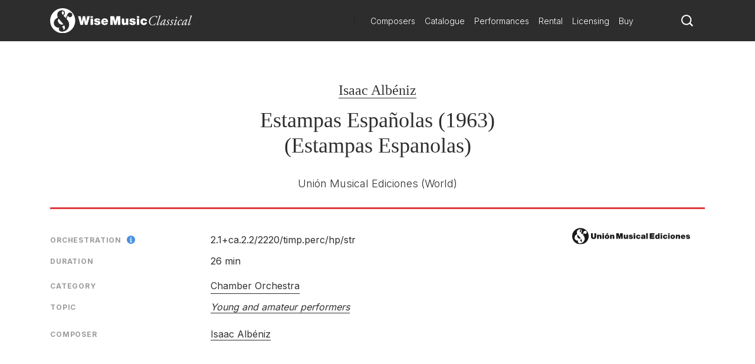

--- FILE ---
content_type: text/html; charset=utf-8
request_url: https://www.wisemusicclassical.com/work/3874/Estampas-Espanolas--Isaac-Alb%C3%A9niz/
body_size: 9376
content:

<!DOCTYPE html>
<html lang="en">
<head>
    <meta charset="utf-8">
    <meta name="viewport" content="width=device-width, initial-scale=1, shrink-to-fit=no, viewport-fit=cover">
    <meta name="twitter:card" content="summary_large_image">
    <link rel="icon" type="image/x-icon" href="/img/favicon.ico">

    

<title>Estampas Espa&#xF1;olas | Isaac Alb&#xE9;niz - Wise Music Classical</title>

<meta property="og:title" content="Estampas Espa&#xF1;olas | Isaac Alb&#xE9;niz" />
<meta name="twitter:title" content="Estampas Espa&#xF1;olas | Isaac Alb&#xE9;niz">



    <link rel="canonical" href="https://www.wisemusicclassical.com/work/3874/Estampas-Espaolas--Isaac-Alb&#xE9;niz/" />
    <meta property="og:url" content="https://www.wisemusicclassical.com/work/3874/Estampas-Espaolas--Isaac-Alb&#xE9;niz/" />

    <meta property="og:description" content="Estampas Espa&#xF1;olas by Isaac Alb&#xE9;niz, published by Uni&#xF3;n Musical Ediciones" />
    <meta name="twitter:description" content="Estampas Espa&#xF1;olas by Isaac Alb&#xE9;niz, published by Uni&#xF3;n Musical Ediciones" />


<!-- Google Tag Manager -->
<script>
    // Include the following lines to define the gtag() function when
    // calling this code prior to your gtag.js or Tag Manager snippet
    window.dataLayer = window.dataLayer || [];
    function gtag() { dataLayer.push(arguments); }

    // Call the default command before gtag.js or Tag Manager runs to
    // adjust how the tags operate when they run. Modify the defaults
    // per your business requirements and prior consent granted/denied, e.g.:
    
    gtag('consent', 'default', {
        ad_storage: 'denied',
        analytics_storage: 'denied',
        wait_for_update: 500,
    });
</script>

<script>
    (function (w, d, s, l, i) {
        w[l] = w[l] || []; w[l].push({
            'gtm.start':
                new Date().getTime(), event: 'gtm.js'
        }); var f = d.getElementsByTagName(s)[0],
            j = d.createElement(s), dl = l != 'dataLayer' ? '&l=' + l : ''; j.async = true; j.src =
                'https://www.googletagmanager.com/gtm.js?id=' + i + dl; f.parentNode.insertBefore(j, f);
        })(window, document, 'script', 'dataLayer', 'GTM-5LPP4BG');</script>
<!-- End Google Tag Manager -->

 
    <!-- Inter Google Font -->
    <link rel="stylesheet" href="https://fonts.googleapis.com/css2?family=Inter:wght@300;400;500;700&amp;display=swap">
    <!-- BodoniSevITCPro-Book Font -->
    <link rel="stylesheet" media="none" href="/css/MyFontsWebfontsKit.css" />
    <link rel="stylesheet" href="/css/styles.css?v=d9TW2WSWgYM2ftrijdn-4tRrHMF996FNpIPhYBgZQjw" />
   
<script type="text/javascript">!function(T,l,y){var S=T.location,k="script",D="instrumentationKey",C="ingestionendpoint",I="disableExceptionTracking",E="ai.device.",b="toLowerCase",w="crossOrigin",N="POST",e="appInsightsSDK",t=y.name||"appInsights";(y.name||T[e])&&(T[e]=t);var n=T[t]||function(d){var g=!1,f=!1,m={initialize:!0,queue:[],sv:"5",version:2,config:d};function v(e,t){var n={},a="Browser";return n[E+"id"]=a[b](),n[E+"type"]=a,n["ai.operation.name"]=S&&S.pathname||"_unknown_",n["ai.internal.sdkVersion"]="javascript:snippet_"+(m.sv||m.version),{time:function(){var e=new Date;function t(e){var t=""+e;return 1===t.length&&(t="0"+t),t}return e.getUTCFullYear()+"-"+t(1+e.getUTCMonth())+"-"+t(e.getUTCDate())+"T"+t(e.getUTCHours())+":"+t(e.getUTCMinutes())+":"+t(e.getUTCSeconds())+"."+((e.getUTCMilliseconds()/1e3).toFixed(3)+"").slice(2,5)+"Z"}(),iKey:e,name:"Microsoft.ApplicationInsights."+e.replace(/-/g,"")+"."+t,sampleRate:100,tags:n,data:{baseData:{ver:2}}}}var h=d.url||y.src;if(h){function a(e){var t,n,a,i,r,o,s,c,u,p,l;g=!0,m.queue=[],f||(f=!0,t=h,s=function(){var e={},t=d.connectionString;if(t)for(var n=t.split(";"),a=0;a<n.length;a++){var i=n[a].split("=");2===i.length&&(e[i[0][b]()]=i[1])}if(!e[C]){var r=e.endpointsuffix,o=r?e.location:null;e[C]="https://"+(o?o+".":"")+"dc."+(r||"services.visualstudio.com")}return e}(),c=s[D]||d[D]||"",u=s[C],p=u?u+"/v2/track":d.endpointUrl,(l=[]).push((n="SDK LOAD Failure: Failed to load Application Insights SDK script (See stack for details)",a=t,i=p,(o=(r=v(c,"Exception")).data).baseType="ExceptionData",o.baseData.exceptions=[{typeName:"SDKLoadFailed",message:n.replace(/\./g,"-"),hasFullStack:!1,stack:n+"\nSnippet failed to load ["+a+"] -- Telemetry is disabled\nHelp Link: https://go.microsoft.com/fwlink/?linkid=2128109\nHost: "+(S&&S.pathname||"_unknown_")+"\nEndpoint: "+i,parsedStack:[]}],r)),l.push(function(e,t,n,a){var i=v(c,"Message"),r=i.data;r.baseType="MessageData";var o=r.baseData;return o.message='AI (Internal): 99 message:"'+("SDK LOAD Failure: Failed to load Application Insights SDK script (See stack for details) ("+n+")").replace(/\"/g,"")+'"',o.properties={endpoint:a},i}(0,0,t,p)),function(e,t){if(JSON){var n=T.fetch;if(n&&!y.useXhr)n(t,{method:N,body:JSON.stringify(e),mode:"cors"});else if(XMLHttpRequest){var a=new XMLHttpRequest;a.open(N,t),a.setRequestHeader("Content-type","application/json"),a.send(JSON.stringify(e))}}}(l,p))}function i(e,t){f||setTimeout(function(){!t&&m.core||a()},500)}var e=function(){var n=l.createElement(k);n.src=h;var e=y[w];return!e&&""!==e||"undefined"==n[w]||(n[w]=e),n.onload=i,n.onerror=a,n.onreadystatechange=function(e,t){"loaded"!==n.readyState&&"complete"!==n.readyState||i(0,t)},n}();y.ld<0?l.getElementsByTagName("head")[0].appendChild(e):setTimeout(function(){l.getElementsByTagName(k)[0].parentNode.appendChild(e)},y.ld||0)}try{m.cookie=l.cookie}catch(p){}function t(e){for(;e.length;)!function(t){m[t]=function(){var e=arguments;g||m.queue.push(function(){m[t].apply(m,e)})}}(e.pop())}var n="track",r="TrackPage",o="TrackEvent";t([n+"Event",n+"PageView",n+"Exception",n+"Trace",n+"DependencyData",n+"Metric",n+"PageViewPerformance","start"+r,"stop"+r,"start"+o,"stop"+o,"addTelemetryInitializer","setAuthenticatedUserContext","clearAuthenticatedUserContext","flush"]),m.SeverityLevel={Verbose:0,Information:1,Warning:2,Error:3,Critical:4};var s=(d.extensionConfig||{}).ApplicationInsightsAnalytics||{};if(!0!==d[I]&&!0!==s[I]){var c="onerror";t(["_"+c]);var u=T[c];T[c]=function(e,t,n,a,i){var r=u&&u(e,t,n,a,i);return!0!==r&&m["_"+c]({message:e,url:t,lineNumber:n,columnNumber:a,error:i}),r},d.autoExceptionInstrumented=!0}return m}(y.cfg);function a(){y.onInit&&y.onInit(n)}(T[t]=n).queue&&0===n.queue.length?(n.queue.push(a),n.trackPageView({})):a()}(window,document,{
src: "https://js.monitor.azure.com/scripts/b/ai.2.min.js", // The SDK URL Source
crossOrigin: "anonymous", 
cfg: { // Application Insights Configuration
    connectionString: 'InstrumentationKey=d0234afd-2e91-47dd-bd27-5e8365e32f0e'
}});</script></head>
<body>
    <!-- Google Tag Manager (noscript) -->
    <noscript>
        <iframe src="https://www.googletagmanager.com/ns.html?id=GTM-5LPP4BG"
                height="0" width="0" style="display:none;visibility:hidden"></iframe>
    </noscript>
    <!-- End Google Tag Manager (noscript) -->
    
    <!-- Header -->
    
<header class="header">
    <div class="header__container">
        <div class="header__elements">
            <!-- Logo -->
            <!-- Partial Views -->
    <div class="logo">
        <a class="logo__container" href="/">
            <img class="logo__img"
             src="/media/krhkxd42/wmc-logo.svg"
             alt="Wise Music Classical" />
        </a>
    </div>


)

            <!-- Navigation -->
            
<nav class="navigation navigation--hide">
    <!-- Main navigation List -->
    <ul class="navigation__items">
            <li class="navigation__item">
                <a class="navigation__link" href="/composers/">Composers</a>
            </li>
            <li class="navigation__item">
                <a class="navigation__link" href="/catalogue/">Catalogue</a>
            </li>
            <li class="navigation__item">
                <a class="navigation__link" href="/performances/">Performances</a>
            </li>
            <li class="navigation__item">
                <a class="navigation__link" href="/rental/">Rental</a>
            </li>
            <li class="navigation__item">
                <a class="navigation__link" href="/licensing/">Licensing</a>
            </li>
            <li class="navigation__item">
                <a class="navigation__link" href="/buy/">Buy</a>
            </li>
    </ul>
</nav>
            <!-- Search -->
            <div class="search-icon">
                <a class="search-icon__btn">
                    <svg version="1.1" xmlns="http://www.w3.org/2000/svg" xmlns:xlink="http://www.w3.org/1999/xlink" x="0px" y="0px"
    viewBox="0 0 1000 1000" style="enable-background:new 0 0 1000 1000;" xml:space="preserve">
<title>search-1</title>
<path d="M800.2,703.7c-7.3-7.3-8.3-19.9-2.7-28.6c44-67.7,69.8-148.3,69.8-234.9C867.3,201,672.7,6.5,433.7,6.5
    C194.5,6.5,0,201,0,440.2c0,239.1,194.5,433.6,433.7,433.6c93.1,0,179.3-29.9,250.1-80.1c8.3-6,20.8-5.2,28.1,2l155,155
    c1,1,2.1,2,3.2,2.8c1.8,1.5,9.3,8.5,16.5,15.8l18.4,18.3c7.3,7.2,19.1,7.2,26.3,0l63.2-63.2c7.3-7.3,7.3-19.1,0.1-26.4L800.2,703.7
    L800.2,703.7z M696,642.2c-14.3,18.6-30.4,35.6-48.2,50.7C590,742,515.3,771.8,433.7,771.8C250.8,771.8,102,623,102,440.2
    s148.8-331.7,331.7-331.7c182.8,0,331.6,148.8,331.6,331.7C765.3,516.2,739.2,586.2,696,642.2L696,642.2z"></path>
</svg>
                </a>
            </div>
            <!-- Toggle -->
              <div class="toggle toggle--squeeze">
    <div class="toggle__box">
      <div class="toggle__inner"></div>
    </div>
  </div>
        </div>
    </div>
        <!-- Search -->
    <div class="search search--hide">
    <form class="search__form" action="Get">
        <input class="search__input js-catalogue-search" type="search" placeholder="Search composers, works, news..." size="35" aria-label="Search">
       <div class="search__icon js-search-icon">
            <svg version="1.1" xmlns="http://www.w3.org/2000/svg" xmlns:xlink="http://www.w3.org/1999/xlink" x="0px" y="0px"
    viewBox="0 0 1000 1000" style="enable-background:new 0 0 1000 1000;" xml:space="preserve">
<title>search-1</title>
<path d="M800.2,703.7c-7.3-7.3-8.3-19.9-2.7-28.6c44-67.7,69.8-148.3,69.8-234.9C867.3,201,672.7,6.5,433.7,6.5
    C194.5,6.5,0,201,0,440.2c0,239.1,194.5,433.6,433.7,433.6c93.1,0,179.3-29.9,250.1-80.1c8.3-6,20.8-5.2,28.1,2l155,155
    c1,1,2.1,2,3.2,2.8c1.8,1.5,9.3,8.5,16.5,15.8l18.4,18.3c7.3,7.2,19.1,7.2,26.3,0l63.2-63.2c7.3-7.3,7.3-19.1,0.1-26.4L800.2,703.7
    L800.2,703.7z M696,642.2c-14.3,18.6-30.4,35.6-48.2,50.7C590,742,515.3,771.8,433.7,771.8C250.8,771.8,102,623,102,440.2
    s148.8-331.7,331.7-331.7c182.8,0,331.6,148.8,331.6,331.7C765.3,516.2,739.2,586.2,696,642.2L696,642.2z"></path>
</svg>
           Search
        </div>
    </form>
</div>
</header> 
    <!-- Hero -->
    

    
    <!-- Page Content -->
    <main class="main__content">
        

<div id="react_0HNISF00855EK"><div class="modal__background modal--hide "><div class="modal modal--hide "><header class="modal__header"><button class="modal__close-button">close X</button></header><section class="modal__body"><main class="work-buy"><div class="work-buy__card"><div class="work-buy__country"><img src="/img/buy/flags/uk.png" alt="Located in the UK"/> <!-- -->Located in the UK</div><div class="work-buy__logo"><a class="work-buy__link" href="https://www.musicroom.com" target="_blank" rel="noopener noreferrer"><img src="/img/buy/logos/musicroom.png" alt="musicroom"/></a></div><div class="work-buy__links-container"><ul class="work-buy__links"></ul></div></div><div class="work-buy__card"><div class="work-buy__country"><img src="/img/buy/flags/usa.png" alt="Located in the USA"/> <!-- -->Located in the USA</div><div class="work-buy__logo"><a class="work-buy__link" href="https://www.sheetmusicplus.com" target="_blank" rel="noopener noreferrer"><img src="/img/buy/logos/sheetmusic.png" alt="sheetmusic"/></a></div><div class="work-buy__links-container"><ul class="work-buy__links"></ul></div></div><div class="work-buy__card"><div class="work-buy__country"><img src="/img/buy/flags/eu.png" alt="Located in Europe"/> <!-- -->Located in Europe</div><div class="work-buy__logo"><a class="work-buy__link" href="https://www.musicshopeurope.com" target="_blank" rel="noopener noreferrer"><img src="/img/buy/logos/musicshop.png" alt="musicshop"/></a></div><div class="work-buy__links-container"><ul class="work-buy__links"></ul></div></div></main></section></div></div><header class="work__header"><ul class="work__summary"><li class="work__item work__item--composers"><a href="/composer/20/Isaac-Albéniz/" class="work__item--composer">Isaac Albéniz</a></li><li class="work__item work__item--title"><h1>Estampas Españolas (1963)<br/>(Estampas Espanolas)</h1></li><li class="work__item work__item--publishers"><span>Unión Musical Ediciones<!-- --> <!-- -->(World)<br/></span></li></ul></header><div class="work__content-container"><main class="work__content"><div class="work-cards"><div class="work-card"><div class="work-card__details"><ul class="work-card__detail-list"><li class="work-card__detail-item"><label class="work-card__detail-label work-card__label-icon">Orchestration<span><div></div></span></label><div><span class="work-card__orchestration-details">2.1+ca.2.2/</span><span class="work-card__orchestration-details">2220/</span><span class="work-card__orchestration-details">timp.perc/</span><span class="work-card__orchestration-details">hp/</span><span class="work-card__orchestration-details">str</span></div></li><li class="work-card__detail-item"><label class="work-card__detail-label">Duration</label>26 min</li></ul></div></div><div class="work-card"><div class="work-card__details"><ul class="work-card__detail-list"><li class="work-card__detail-item"><label class="work-card__detail-label">Category</label><a href="/catalogue/works/?category=[&quot;Orchestra&quot;]&amp;subCategory=[&quot;Chamber+Orchestra&quot;]&amp;yearComposed=[0,2026]" class="work-card__link">Chamber Orchestra</a></li><li class="work-card__detail-item"><label class="work-card__detail-label">Topic</label><ul class="word-card__topic-list"><li class="word-card__topic-list"><a href="/catalogue/works/?topic=[&quot;Young+and+amateur+performers&quot;]&amp;yearComposed=[0,2026]" class="work-card__link font-italic">Young and amateur performers</a></li></ul></li></ul></div></div><div class="work-card"><div class="work-card__details"><ul class="work-card__detail-list"><li class="work-card__detail-item"><label class="work-card__detail-label">Composer</label><div><span><a href="/composer/20/Isaac-Albéniz/" class="work-card__link--composer">Isaac Albéniz</a></span></div></li></ul></div></div></div></main><aside class="work__aside-content"><section class="publishers-block"><a href="/publishers/union-musical-ediciones/"><aside class="logo__wrapper"><img class="logo__img" src="/img/publishers/charcoal/39.svg" alt="Unión Musical Ediciones"/></aside></a></section></aside></div><div></div></div>
    </main>

    <!-- Footer -->
    
<footer class="footer">
    <div class="footer__container">
        <div class="footer__logo">
            <!-- Logo -->
            <!-- Partial Views -->

    <a href="/">
        <img class="footer__logo-img"
         src="/media/krhkxd42/wmc-logo.svg"
         alt="Wise Music Classical" />
    </a>

)
        </div>
        <div class="footer__elements">
            <div class="footer__navigation">
                <ul class="footer__links">
                        <li>
                            <a class="footer__link" href="/about-us/">About Us</a>
                        </li>
                        <li>
                            <a class="footer__link" href="/info/privacy-policy/">Privacy Policy</a>
                        </li>
                        <li>
                            <a class="footer__link" href="/contact-us/">Contact Us</a>
                        </li>
                        <li>
                            <a class="footer__link" href="/info/faq/">FAQ</a>
                        </li>
                </ul>
            </div>
            <div class="footer__social">
                <ul class="social__list">
                        <li class="social__item">
                                <button class="social__link social__link--facebook js-modal" data-target="social-facebook">
        Facebook
    </button>




                        </li>
                        <li class="social__item">
                            
    <button class="social__link social__link--twitter js-modal" data-target="social-twitter">
        Twitter
    </button>



                        </li>
                        <li class="social__item">
                            

    <button class="social__link social__link--instagram js-modal" data-target="social-instagram">
        Instagram
    </button>


                        </li>
                        <li class="social__item">
                            


    <button class="social__link social__link--youtube js-modal" data-target="social-youtube">
        YouTube
    </button>

                        </li>
                </ul>
            </div>

        </div>
        <div class="footer__copyright">
            <span class="r-line-break">Copyright 2026 Wise Music Classical.</span>
            <span class="r-line-break">Part of Wise Music Group.</span>
        </div>
    </div>

    <script src="https://cc.cdn.civiccomputing.com/9/cookieControl-9.x.min.js"></script>
<script type="text/javascript">
    var config = {
        apiKey: '7fcd5b55547a1d3f0076a67016387ce17f9cf526',
        product: 'PRO',
        initialState: 'NOTIFY',
        mode: 'gdpr',
        logConsent: true,
        accessibility: { overlay: false },
        rejectButton: false,
        notifyDismissButton: false,
        necessaryCookies: ['sessionid', 'UMB*', 'AspNetCore*', 'ARRA*'],
        optionalCookies: [
            {
                name: 'analytics',
                label: 'Analytics',
                recommendedState: false,
                description: 'Analytical cookies help us to improve our website by collecting and reporting information on its usage.',
                cookies: ['_ga', '_gid', '_gat', '__utma', '__utmt', '__utmb', '__utmc', '__utmz', '__utmv'],
                onAccept: function () {
                    gtag('consent', 'update', { 'analytics_storage': 'granted' });
                },
                onRevoke: function () {
                    gtag('consent', 'update', { 'analytics_storage': 'denied' });
                }
            }
        ],

        position: 'RIGHT',
        theme: 'DARK',
        branding: {
            backgroundColor: '#2d2d2d',
            notifyBackgroundColor: '#2d2d2d',
            removeAbout: true
        },
        text: {
            title: 'Our website uses cookies to give you the best possible experience.',
            accept: 'Accept all cookies',
            acceptSettings: 'Accept all cookies',
        },
        statement: {
            description: 'For more information visit our',
            name: 'Privacy policy',
            url: '/info/privacy-policy/',
            updated: '22/01/2020'
        },
    };

    CookieControl.load(config);
</script>

</footer>

    <div class="modal__background modal--hide modal--social-facebook">
        <div class="modal modal--hide">
            <header class="modal__header">
                <button class="modal__close-button js-modal" data-target="social-facebook">
                    close X
                </button>
            </header>
            <section class="modal__body modal__body--no-headline">
                <div class="social-modal">
                    <h2 class="social-modal__header">
                        Follow us on <span class="social-modal__type">facebook</span>
                    </h2>
                    <ul class="social-modal__list">
                                <li class="social-modal__item">
                                    <a href="https://www.facebook.com/WiseMusicClassical/"
                           class="social-modal__link social-modal__link--facebook"
                           target="_blank">
                                        Wise Music Classical (London)
                                    </a>
                                </li>
                                <li class="social-modal__item">
                                    <a href="https://www.facebook.com/GSchirmer/"
                           class="social-modal__link social-modal__link--facebook"
                           target="_blank">
                                        G. Schirmer Inc. (New York)
                                    </a>
                                </li>
                                <li class="social-modal__item">
                                    <a href="https://www.facebook.com/editionwilhelmhansen/"
                           class="social-modal__link social-modal__link--facebook"
                           target="_blank">
                                        Edition Wilhelm Hansen (Copenhagen)
                                    </a>
                                </li>
                                <li class="social-modal__item">
                                    <a href="https://www.facebook.com/WMClassicalParis"
                           class="social-modal__link social-modal__link--facebook"
                           target="_blank">
                                        Wise Music Classical (Paris)
                                    </a>
                                </li>
                    </ul>
                </div>
            </section>
        </div>
    </div>
    <div class="modal__background modal--hide modal--social-twitter">
        <div class="modal modal--hide">
            <header class="modal__header">
                <button class="modal__close-button js-modal" data-target="social-twitter">
                    close X
                </button>
            </header>
            <section class="modal__body modal__body--no-headline">
                <div class="social-modal">
                    <h2 class="social-modal__header">
                        Follow us on <span class="social-modal__type">twitter</span>
                    </h2>
                    <ul class="social-modal__list">
                    </ul>
                </div>
            </section>
        </div>
    </div>
    <div class="modal__background modal--hide modal--social-instagram">
        <div class="modal modal--hide">
            <header class="modal__header">
                <button class="modal__close-button js-modal" data-target="social-instagram">
                    close X
                </button>
            </header>
            <section class="modal__body modal__body--no-headline">
                <div class="social-modal">
                    <h2 class="social-modal__header">
                        Follow us on <span class="social-modal__type">instagram</span>
                    </h2>
                    <ul class="social-modal__list">
                                <li class="social-modal__item">
                                    <a href="https://www.instagram.com/wisemusicclassical/"
                           class="social-modal__link social-modal__link--instagram"
                           target="_blank">
                                        Wise Music Classical (London)
                                    </a>
                                </li>
                                <li class="social-modal__item">
                                    <a href="https://www.instagram.com/wisemusicclassicalberlin/"
                           class="social-modal__link social-modal__link--instagram"
                           target="_blank">
                                        Wise Music Classical (Berlin)
                                    </a>
                                </li>
                                <li class="social-modal__item">
                                    <a href="https://www.instagram.com/editionpetersgroup/"
                           class="social-modal__link social-modal__link--instagram"
                           target="_blank">
                                        Edition Peters
                                    </a>
                                </li>
                    </ul>
                </div>
            </section>
        </div>
    </div>
    <div class="modal__background modal--hide modal--social-youtube">
        <div class="modal modal--hide">
            <header class="modal__header">
                <button class="modal__close-button js-modal" data-target="social-youtube">
                    close X
                </button>
            </header>
            <section class="modal__body modal__body--no-headline">
                <div class="social-modal">
                    <h2 class="social-modal__header">
                        Follow us on <span class="social-modal__type">youtube</span>
                    </h2>
                    <ul class="social-modal__list">
                                <li class="social-modal__item">
                                    <a href="https://www.youtube.com/channel/UCuav5_6cxC-uxKE8sylDgGA"
                           class="social-modal__link social-modal__link--youtube">
                                        Wise Music Group
                                    </a>
                                </li>
                                <li class="social-modal__item">
                                    <a href="https://www.youtube.com/c/wisemusicclassical"
                           class="social-modal__link social-modal__link--youtube"
                           target="_blank">
                                        Wise Music Classical (London)
                                    </a>
                                </li>
                                <li class="social-modal__item">
                                    <a href="https://www.youtube.com/user/gschirmer"
                           class="social-modal__link social-modal__link--youtube"
                           target="_blank">
                                        G. Schirmer Inc. (New York)
                                    </a>
                                </li>
                    </ul>
                </div>
            </section>
        </div>
    </div>


    <!-- JavaScript -->
    <script src="/scripts/components.bundle.js?v=02XCr3zTQv3gya9XzMrSryMKFpVanFq_8IrOuWaK8Uw"></script>
    <script>ReactDOM.hydrate(React.createElement(Work, {"WorkSummary":{"WorkId":3874,"WorkTitle":"Estampas Españolas","WorkAlternativeTitle":"Estampas Espanolas","Composers":[{"ComposerId":20,"ComposerName":"Isaac Albéniz","ComposerUrl":"/composer/20/Isaac-Albéniz/","IsPublished":true}],"ComposersWithArrangers":[{"ComposerId":20,"ComposerName":"Isaac Albéniz","ComposerUrl":"/composer/20/Isaac-Albéniz/","IsPublished":true}],"Arrangers":[],"TextWriters":[],"WorkNotes":"","Category":{"Category":"Chamber Orchestra","CategoryUrl":"/catalogue/works/?category=[\u0022Orchestra\u0022]\u0026subCategory=[\u0022Chamber+Orchestra\u0022]\u0026yearComposed=[0,2026]"},"AlternativeCategory":null,"Publishers":[{"PublisherId":39,"PublisherName":"Unión Musical Ediciones","PublisherLogo":"/img/publishers/charcoal/39.svg","PublisherUrl":"/publishers/union-musical-ediciones/","Territories":"World"}],"Duration":"26 min","YearComposed":"1963","Opus":null,"Availability":null,"AvailableForSale":false,"AvailableForHire":false,"CommissionExclusivityApplies":false,"Chorus":null,"SoloInstruments":null,"Themes":[{"ThemeName":"Young and amateur performers","ThemeUrl":"/catalogue/works/?topic=[\u0022Young+and+amateur+performers\u0022]\u0026yearComposed=[0,2026]"}],"Orchestration":"2.1+ca.2.2/2220/timp.perc/hp/str","AlternativeOrchestration":"","CommissionDetails":null,"ProgrammeNote":null,"Language":null,"AudioSamplesCount":0,"VideoLinksCount":0,"DiscographyCount":0,"ReviewsCount":0,"FuturePerformancesCount":0,"PastPerformancesCount":0,"NewsCount":0},"MediaEmbeds":{"WorkId":3874,"IssuuEmbeds":[],"Media":[]},"EmbeddedLinks":[],"BuyLinks":{"MusicroomLinks":[],"PrestoMusicLinks":[],"SheetMusicPlusLinks":[],"FicksMusicLinks":[],"FaberMusicLinks":[],"SheetMusicDirectLinks":[],"ClassicalOnDemandLinks":[],"MusicShopEuropeLinks":[],"MusiaShopLinks":[],"AustralianMusicCentreLinks":[],"nkodaLinks":[],"ZinfoniaLinks":[]},"FuturePerformances":[],"Features":[],"News":[]}), document.getElementById("react_0HNISF00855EK"));
</script>
    <script src="/scripts/ui.bundle.js?v=rc7OXz3Ej2eO6N8l2S4nbkHThSmSbZG0zj_k9WJWjEc"></script>
    <script src="/css/MyFontsWebfontsKit.css"></script>
</body>
</html>

--- FILE ---
content_type: image/svg+xml
request_url: https://www.wisemusicclassical.com/img/publishers/charcoal/39.svg
body_size: 12237
content:
<?xml version="1.0" encoding="UTF-8"?>
<svg width="859px" height="121px" viewBox="0 0 859 121" version="1.1" xmlns="http://www.w3.org/2000/svg" xmlns:xlink="http://www.w3.org/1999/xlink">
    <!-- Generator: Sketch 61 (89581) - https://sketch.com -->
    <title>UMEblack</title>
    <desc>Created with Sketch.</desc>
    <defs>
        <polygon id="path-1" points="0 0.522 858.809 0.522 858.809 120.94 0 120.94"></polygon>
    </defs>
    <g id="UMEblack" stroke="none" stroke-width="1" fill="none" fill-rule="evenodd">
        <g id="(SF)UnionMusicalCMYK">
            <path d="M175.091,64.481 C175.091,75.944 168.896,81.444 156.276,81.444 C143.656,81.444 137.403,75.944 137.403,64.481 L137.403,39.125 L150.14,39.125 L150.14,61.646 C150.14,65.871 150.14,71.14 156.334,71.14 C162.355,71.14 162.355,65.871 162.355,61.646 L162.355,39.125 L175.091,39.125 L175.091,64.481" id="Fill-1" fill="#1A1919"></path>
            <path d="M181.916,50.414 L192.973,50.414 L192.973,54.235 L193.089,54.235 C195.231,51.225 198.299,49.662 202.873,49.662 C208.256,49.662 213.177,52.962 213.177,59.851 L213.177,80.46 L201.715,80.46 L201.715,64.714 C201.715,61.24 201.31,58.809 197.952,58.809 C195.983,58.809 193.378,59.793 193.378,64.598 L193.378,80.46 L181.916,80.46 L181.916,50.414" id="Fill-2" fill="#1A1919"></path>
            <path d="M220.235,80.46 L231.698,80.46 L231.698,50.414 L220.235,50.414 L220.235,80.46 Z M220.235,47.172 L231.698,47.172 L231.698,39.125 L220.235,39.125 L220.235,47.172 Z" id="Fill-3" fill="#1A1919"></path>
            <path d="M253.925,57.998 C249.583,57.998 249.004,62.224 249.004,65.408 C249.004,68.592 249.583,72.876 253.925,72.876 C258.267,72.876 258.846,68.592 258.846,65.408 C258.846,62.224 258.267,57.998 253.925,57.998 Z M255.835,47.52 L247.962,47.52 L253.693,38.894 L265.792,38.894 L255.835,47.52 Z M253.925,81.213 C242.636,81.213 237.542,73.744 237.542,65.408 C237.542,57.072 242.636,49.662 253.925,49.662 C265.214,49.662 270.308,57.072 270.308,65.408 C270.308,73.744 265.214,81.213 253.925,81.213 L253.925,81.213 Z" id="Fill-4" fill="#1A1919"></path>
            <path d="M275.861,50.414 L286.918,50.414 L286.918,54.235 L287.034,54.235 C289.176,51.225 292.245,49.662 296.818,49.662 C302.202,49.662 307.123,52.962 307.123,59.851 L307.123,80.46 L295.66,80.46 L295.66,64.714 C295.66,61.24 295.255,58.809 291.897,58.809 C289.929,58.809 287.324,59.793 287.324,64.598 L287.324,80.46 L275.861,80.46 L275.861,50.414" id="Fill-5" fill="#1A1919"></path>
            <polyline id="Fill-6" fill="#1A1919" points="320.664 39.125 338.784 39.125 344.688 63.44 344.804 63.44 350.709 39.125 368.83 39.125 368.83 80.46 356.788 80.46 356.788 53.945 356.672 53.945 349.494 80.46 339.999 80.46 332.821 53.945 332.705 53.945 332.705 80.46 320.664 80.46 320.664 39.125"></polyline>
            <path d="M407.03,80.46 L395.973,80.46 L395.973,76.639 L395.857,76.639 C393.715,79.649 390.646,81.213 386.073,81.213 C380.689,81.213 375.768,77.913 375.768,71.024 L375.768,50.414 L387.231,50.414 L387.231,66.161 C387.231,69.634 387.636,72.066 390.994,72.066 C392.962,72.066 395.567,71.081 395.567,66.276 L395.567,50.414 L407.03,50.414 L407.03,80.46" id="Fill-7" fill="#1A1919"></path>
            <path d="M431.339,59.155 C431.282,58.171 430.76,57.419 430.008,56.898 C429.313,56.319 428.387,56.03 427.46,56.03 C425.84,56.03 423.987,56.377 423.987,58.345 C423.987,59.214 424.682,59.619 425.319,59.908 C427.229,60.719 431.571,60.95 435.392,62.224 C439.213,63.44 442.57,65.697 442.57,70.618 C442.57,78.955 434.582,81.213 427.287,81.213 C420.224,81.213 412.467,78.376 412.293,70.618 L423.234,70.618 C423.292,71.66 423.755,72.528 424.624,73.281 C425.203,73.803 426.303,74.149 427.692,74.149 C429.197,74.149 431.571,73.571 431.571,71.834 C431.571,70.098 430.587,69.576 425.261,68.65 C416.519,67.145 412.988,64.366 412.988,59.214 C412.988,51.63 421.15,49.662 427.171,49.662 C433.655,49.662 441.471,51.456 441.76,59.155 L431.339,59.155" id="Fill-8" fill="#1A1919"></path>
            <path d="M448.007,80.46 L459.47,80.46 L459.47,50.414 L448.007,50.414 L448.007,80.46 Z M448.007,47.172 L459.47,47.172 L459.47,39.125 L448.007,39.125 L448.007,47.172 Z" id="Fill-9" fill="#1A1919"></path>
            <path d="M485.981,61.818 C485.866,60.604 485.46,59.619 484.708,58.982 C484.013,58.345 483.029,57.998 481.813,57.998 C477.414,57.998 476.776,61.818 476.776,65.466 C476.776,69.113 477.414,72.876 481.813,72.876 C484.302,72.876 486.039,70.85 486.271,68.477 L497.212,68.477 C496.112,76.639 489.687,81.213 481.582,81.213 C472.55,81.213 465.314,74.96 465.314,65.466 C465.314,55.972 472.55,49.662 481.582,49.662 C489.455,49.662 496.17,53.54 496.865,61.818 L485.981,61.818" id="Fill-10" fill="#1A1919"></path>
            <path d="M521.348,66.971 C519.958,67.666 518.395,68.071 516.832,68.419 C514.285,68.997 512.954,69.634 512.954,71.66 C512.954,73.05 514.458,74.44 516.542,74.44 C519.148,74.44 521.174,72.876 521.348,69.75 L521.348,66.971 Z M532.347,73.744 C532.347,76.002 532.463,78.55 533.737,80.46 L522.042,80.46 C521.753,79.649 521.579,78.434 521.637,77.623 L521.521,77.623 C519.09,80.402 515.559,81.213 511.854,81.213 C506.064,81.213 501.259,78.434 501.259,72.124 C501.259,62.629 512.375,62.977 518.222,61.877 C519.785,61.587 521.348,61.124 521.348,59.214 C521.348,57.188 519.438,56.435 517.585,56.435 C514.053,56.435 513.359,58.23 513.301,59.503 L502.648,59.503 C502.996,51.051 510.985,49.662 518.106,49.662 C532.463,49.662 532.347,55.625 532.347,61.413 L532.347,73.744 L532.347,73.744 Z" id="Fill-11" fill="#1A1919"></path>
            <polygon id="Fill-12" fill="#1A1919" points="539.231 80.46 550.694 80.46 550.694 39.125 539.231 39.125"></polygon>
            <polyline id="Fill-13" fill="#1A1919" points="564.7 39.125 598.914 39.125 598.914 49.719 577.436 49.719 577.436 54.872 596.946 54.872 596.946 64.714 577.436 64.714 577.436 69.866 599.55 69.866 599.55 80.46 564.7 80.46 564.7 39.125"></polyline>
            <path d="M620.907,57.998 C616.796,57.998 615.87,61.877 615.87,65.408 C615.87,68.997 616.796,72.876 620.907,72.876 C625.017,72.876 625.943,68.997 625.943,65.408 C625.943,61.877 625.017,57.998 620.907,57.998 Z M637,80.46 L625.943,80.46 L625.943,77.16 L625.828,77.16 C624.38,79.07 622.643,81.213 617.028,81.213 C608.518,81.213 604.408,72.818 604.408,65.292 C604.408,58.23 607.128,49.662 617.202,49.662 C620.617,49.662 623.685,51.167 625.422,53.714 L625.538,53.714 L625.538,39.125 L637,39.125 L637,80.46 L637,80.46 Z" id="Fill-14" fill="#1A1919"></path>
            <path d="M644.058,80.46 L655.521,80.46 L655.521,50.414 L644.058,50.414 L644.058,80.46 Z M644.058,47.172 L655.521,47.172 L655.521,39.125 L644.058,39.125 L644.058,47.172 Z" id="Fill-15" fill="#1A1919"></path>
            <path d="M682.032,61.818 C681.917,60.604 681.511,59.619 680.758,58.982 C680.064,58.345 679.08,57.998 677.864,57.998 C673.464,57.998 672.828,61.818 672.828,65.466 C672.828,69.113 673.464,72.876 677.864,72.876 C680.353,72.876 682.09,70.85 682.322,68.477 L693.263,68.477 C692.164,76.639 685.737,81.213 677.632,81.213 C668.601,81.213 661.365,74.96 661.365,65.466 C661.365,55.972 668.601,49.662 677.632,49.662 C685.505,49.662 692.221,53.54 692.916,61.818 L682.032,61.818" id="Fill-16" fill="#1A1919"></path>
            <path d="M698.815,80.46 L710.278,80.46 L710.278,50.414 L698.815,50.414 L698.815,80.46 Z M698.815,47.172 L710.278,47.172 L710.278,39.125 L698.815,39.125 L698.815,47.172 Z" id="Fill-17" fill="#1A1919"></path>
            <path d="M732.505,57.998 C728.163,57.998 727.584,62.224 727.584,65.408 C727.584,68.592 728.163,72.876 732.505,72.876 C736.847,72.876 737.426,68.592 737.426,65.408 C737.426,62.224 736.847,57.998 732.505,57.998 Z M732.505,81.213 C721.216,81.213 716.122,73.744 716.122,65.408 C716.122,57.072 721.216,49.662 732.505,49.662 C743.793,49.662 748.888,57.072 748.888,65.408 C748.888,73.744 743.793,81.213 732.505,81.213 L732.505,81.213 Z" id="Fill-18" fill="#1A1919"></path>
            <path d="M754.441,50.414 L765.499,50.414 L765.499,54.235 L765.614,54.235 C767.756,51.225 770.825,49.662 775.398,49.662 C780.782,49.662 785.703,52.962 785.703,59.851 L785.703,80.46 L774.24,80.46 L774.24,64.714 C774.24,61.24 773.834,58.809 770.477,58.809 C768.509,58.809 765.904,59.793 765.904,64.598 L765.904,80.46 L754.441,80.46 L754.441,50.414" id="Fill-19" fill="#1A1919"></path>
            <path d="M813.197,62.051 C813.197,59.272 811.112,57.014 808.16,57.014 C804.745,57.014 802.776,58.809 802.254,62.051 L813.197,62.051 Z M802.197,68.014 C802.487,71.429 804.455,73.86 808.044,73.86 C809.897,73.86 811.922,73.166 812.849,71.719 L823.559,71.719 C821.244,78.202 814.933,81.213 808.102,81.213 C798.492,81.213 791.255,75.539 791.255,65.524 C791.255,56.782 797.624,49.662 807.118,49.662 C819.043,49.662 824.196,56.319 824.196,68.014 L802.197,68.014 L802.197,68.014 Z" id="Fill-20" fill="#1A1919"></path>
            <g id="Group-24">
                <mask id="mask-2" fill="white">
                    <use xlink:href="#path-1"></use>
                </mask>
                <g id="Clip-22"></g>
                <path d="M847.579,59.155 C847.52,58.171 847,57.419 846.247,56.898 C845.552,56.319 844.625,56.03 843.7,56.03 C842.079,56.03 840.226,56.377 840.226,58.345 C840.226,59.214 840.92,59.619 841.557,59.908 C843.468,60.719 847.81,60.95 851.63,62.224 C855.452,63.44 858.809,65.697 858.809,70.618 C858.809,78.955 850.82,81.213 843.526,81.213 C836.463,81.213 828.706,78.376 828.532,70.618 L839.473,70.618 C839.531,71.66 839.995,72.528 840.863,73.281 C841.442,73.803 842.542,74.149 843.931,74.149 C845.436,74.149 847.81,73.571 847.81,71.834 C847.81,70.098 846.826,69.576 841.5,68.65 C832.758,67.145 829.226,64.366 829.226,59.214 C829.226,51.63 837.389,49.662 843.41,49.662 C849.894,49.662 857.709,51.456 857.999,59.155 L847.579,59.155" id="Fill-21" fill="#1A1919" mask="url(#mask-2)"></path>
                <path d="M120.477,60.761 C120.477,94.03 93.508,121 60.239,121 C26.97,121 0,94.03 0,60.761 C0,27.492 26.97,0.522 60.239,0.522 C93.508,0.522 120.477,27.492 120.477,60.761" id="Fill-23" fill="#1A1919" mask="url(#mask-2)"></path>
            </g>
            <path d="M71.074,96.145 C70.491,103.114 63.039,105.761 63.039,105.761 C63.039,105.761 65.529,101.067 62.632,95.586 C61.315,93.263 59.041,91.517 55.937,90.663 C55.962,90.657 58.531,89.513 61.539,87.231 C62.896,86.146 63.148,85.917 63.973,85.012 C65.928,82.866 66.614,81.612 66.614,81.612 C66.614,81.612 71.656,89.175 71.074,96.145 Z M50.175,78.181 C44.535,76.099 39.646,70.144 37.971,65.759 C34.103,55.853 41.185,50.771 41.185,50.771 C42.447,52.35 47.271,58.646 52.84,65.079 C58.395,71.478 63.406,77.352 63.406,77.352 C61.727,78.675 56.759,80.472 50.175,78.181 Z M55.815,19.729 C56.368,17.017 58.246,15.372 60.319,15.405 C62.985,15.339 66.376,17.61 66.6020012,22.689 C66.605,27.955 61.06,32.55 60.598,32.728 C60.389,32.552 58.036,29.144 56.894,26.678 C55.801,24.319 55.532,21.451 55.815,19.729 Z M104.023,25.685 C102.33,23.284 98.988,21.175 94.711,21.175 C87.185,21.31 83.255,28.249 81.544,32.813 C81.027,34.156 75.373,48.235 75.301,48.235 C75.129,48.088 64.012,36.717 64.012,36.717 C64.012,36.717 66.066,34.864 68.042,31.788 C69.586,29.386 71.08,26.33 71.08,22.563 C70.645,14.347 63.98,10.023 55.732,10.319 C50.289,10.319 42.775,13.139 38.577,18.549 C36.06,21.762 34.306,26.064 34.089,31.465 C33.752,40.005 37.004,44.801 37.26,45.335 C35.918,45.946 30.889,47.952 25.773,53.104 C23.93,54.872 22.029,57.05 20.622,59.632 C18.961,62.679 17.94,66.617 17.764,70.711 C17.764,88.956 33.457,95.546 44.956,93.806 C44.956,93.731 41.788,96.595 41.956,101.946 C42.036,104.501 43.217,107.144 45.372,109.224 C47.728,111.5 51.261,113.038 55.594,113.254 C62.821,113.391 70.554,112.122 79.322,105.214 C84.849,100.522 90,92.978 91.105,82.859 C92.208,72.741 88.623,63.148 81.696,55.311 C79.953,53.204 78.808,52.038 78.615,51.767 C79.262,50.188 85.197,35.215 85.294,34.986 C85.294,34.986 85.404,35.974 86.147,37.646 C86.444,38.312 86.899,39.158 87.377,39.726 C88.414,41.148 90.351,42.53 92.213,43.094 C92.86,43.314 93.782,43.552 95.294,43.564 C99.06,43.574 102.256,41.366 104.076,38.78 C105.739,36.278 106.14,33.789 106.118844,31.989 C106.035,29.805 105.58,27.827 104.023,25.685 L104.023,25.685 Z" id="Fill-25" fill="#FFFFFE"></path>
        </g>
    </g>
</svg>